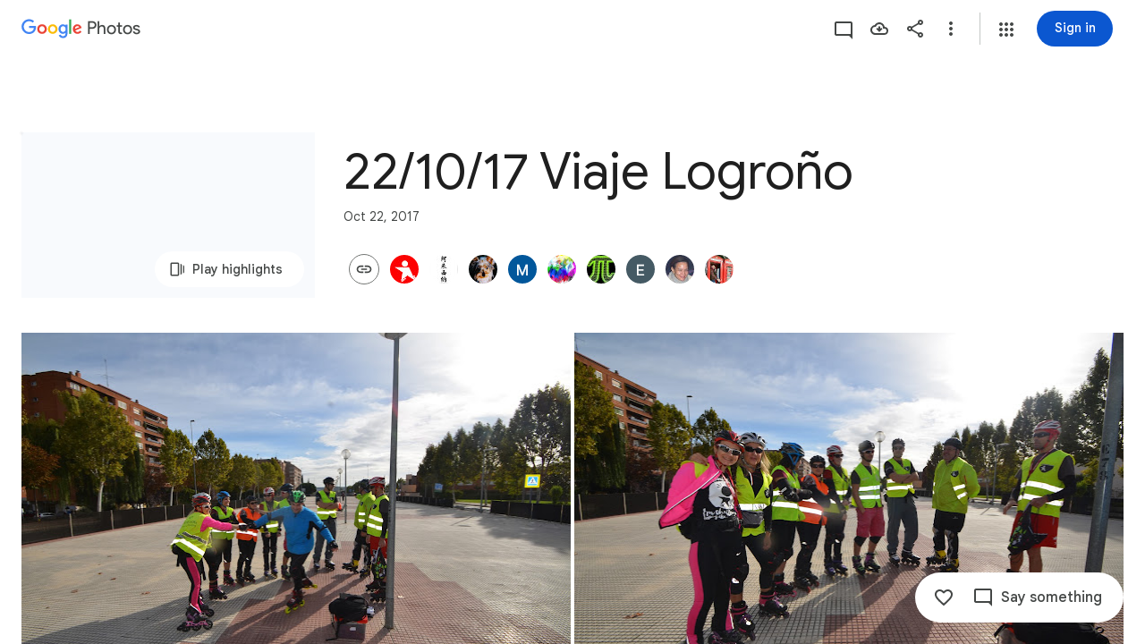

--- FILE ---
content_type: text/javascript; charset=UTF-8
request_url: https://photos.google.com/_/scs/social-static/_/js/k=boq.PhotosUi.en_US.f41nVKvp9Sw.2019.O/ck=boq.PhotosUi.2G6RVvwKJO4.L.B1.O/am=AAAAiDWAGZjNJf5zAQBBxvcdF9A_nhbCDTQZXjB8sxc/d=1/exm=A7fCU,AfoSr,Ahp3ie,B7iQrb,BVgquf,E2VjNc,EAvPLb,EFQ78c,IXJ14b,IZT63,Ihy5De,IoAGb,JNoxi,KUM7Z,KfblCf,Kl6Zic,L1AAkb,LEikZe,Lcfkne,LuJzrb,LvGhrf,MI6k7c,MpJwZc,NwH0H,O1Gjze,O6y8ed,OTA3Ae,OlyvMc,P6sQOc,PrPYRd,QIhFr,RMhBfe,RqjULd,RyvaUb,SdcwHb,SpsfSb,Tzmv8c,UBtLbd,UUJqVe,Uas9Hd,Ulmmrd,V3dDOb,WO9ee,Wp0seb,X07lSd,XVMNvd,XqvODd,YYmHzb,Z15FGf,ZDZcre,ZvHseb,ZwDk9d,_b,_tp,aW3pY,ag510,byfTOb,cVmA2c,e5qFLc,ebZ3mb,fWEBl,gJzDyc,gychg,h1gxcb,hKSk3e,hc6Ubd,hdW3jf,iH3IVc,ig9vTc,j85GYd,kjKdXe,l5KCsc,lXKNFb,lazG7b,lfpdyf,lsjVmc,lwddkf,m9oV,mI3LFb,mSX26d,mdR7q,mzzZzc,n73qwf,nbAYS,oXwu8d,opk1D,p0FwGc,p3hmRc,p9Imqf,pNBFbe,pjICDe,pw70Gc,qTnoBf,rCcCxc,rgKQFc,suMGRe,tAtwtc,w9hDv,wiX7yc,ws9Tlc,xKVq6d,xQtZb,xUdipf,zbML3c,zeQjRb,zr1jrb/excm=_b,_tp,sharedcollection/ed=1/br=1/wt=2/ujg=1/rs=AGLTcCO7p32pw22pZNcc2rdaLchbGfIT0A/ee=EVNhjf:pw70Gc;EmZ2Bf:zr1jrb;F2qVr:YClzRc;JsbNhc:Xd8iUd;K5nYTd:ZDZcre;LBgRLc:SdcwHb;Me32dd:MEeYgc;MvK0qf:ACRZh;NJ1rfe:qTnoBf;NPKaK:SdcwHb;NSEoX:lazG7b;O8Cmgf:XOYapd;Pjplud:EEDORb;QGR0gd:Mlhmy;SNUn3:ZwDk9d;ScI3Yc:e7Hzgb;Uvc8o:VDovNc;YIZmRd:A1yn5d;Zk62nb:E1UXVb;a56pNe:JEfCwb;cEt90b:ws9Tlc;dIoSBb:SpsfSb;dowIGb:ebZ3mb;eBAeSb:zbML3c;gty1Xc:suMGRe;iFQyKf:QIhFr;lOO0Vd:OTA3Ae;oGtAuc:sOXFj;pXdRYb:p0FwGc;qQEoOc:KUM7Z;qafBPd:yDVVkb;qddgKe:xQtZb;wR5FRb:rgKQFc;xqZiqf:wmnU7d;yxTchf:KUM7Z;zxnPse:GkRiKb/dti=1/m=FTPxE?wli=PhotosUi.2cWONHCJ3Po.createPhotosEditorPrimaryModuleNoSimd.O%3A%3BPhotosUi.gSK9c__MdxY.createPhotosEditorPrimaryModuleSimd.O%3A%3BPhotosUi.exceXZ_sTIM.skottieWasm.O%3A%3BPhotosUi.Lj2VrRssY9A.twixWasm.O%3A%3B
body_size: -915
content:
"use strict";this.default_PhotosUi=this.default_PhotosUi||{};(function(_){var window=this;
try{
_.POa=_.x("jtCp3e",[_.Fk,_.Ql]);
_.n("jtCp3e");
var b9e=function(a,b){var c=b.Pa;a=_.Y(new _.X("{VIEWER_GENDER,select,female{Automatically adding photos}male{Automatically adding photos}other{Automatically adding photos}}"),{VIEWER_GENDER:c});let d='<div class="'+_.K("KHDibc")+'">';c=_.Y(new _.X("{VIEWER_GENDER,select,female{New photos of selected faces are being automatically added to this album. Anyone with the link to the album will see photos as they're added. You can turn this off in album options.}male{New photos of selected faces are being automatically added to this album. Anyone with the link to the album will see photos as they're added. You can turn this off in album options.}other{New photos of selected faces are being automatically added to this album. Anyone with the link to the album will see photos as they're added. You can turn this off in album options.}}"),
{VIEWER_GENDER:c});d=d+c+"</div>";return _.O(_.P(),_.dN({title:(0,_.H)(a),content:(0,_.H)(d),buttons:_.O(_.P(),_.iN(b,void 0,void 0,void 0,void 0,void 0,void 0,void 0,"8919",void 0,"8838")),Ka:"51314"},b))};_.c9e=function(a){a=a.nb.xi(a.render());a.show();return a.after()};_.d9e=class extends _.nr{static Ha(){return{Qa:{soy:_.Dr},service:{dialog:_.YM}}}constructor(a){super();this.soy=a.Qa.soy;this.nb=a.service.dialog}render(){return this.soy.qb(b9e)}na(){return this.soy.ha(b9e)}};_.mr(_.POa,_.d9e);

_.r();
_.UPa=_.x("FTPxE",[_.Fk,_.ct,_.POa,_.Ql,_.Ct,_.Lt]);
_.n("FTPxE");
var Kgf=function(a,b){return _.O(_.P(),_.hR(b,void 0,void 0,"p1N6Le","57156; track:impression,click",void 0,"Almost done","Invite family or friends"))},Lgf=class extends _.Q{static Ha(){return{Qa:{soy:_.Dr},model:{album:_.X3},renderer:{fR:_.d9e},service:{dialog:_.YM,login:_.gI,share:_.B1}}}constructor(a){super();this.ha=!1;this.soy=a.Qa.soy;this.Da=a.renderer.fR;this.nb=a.service.dialog;this.na=a.service.login;this.Ea=a.service.share;this.model=a.model.album;this.ua=_.T(_.U().Ia(()=>{if(!this.ha&&
this.model.uU()&&!this.model.Ob()){this.ha=!0;var b=this.soy.qb(Kgf);this.wa().append(b);_.ru(this,b).then(c=>{_.GM(c,this.wa().Ab());c.ka(2)})}}).kb())}Fa(a){this.nb.sr()||this.action(a)}action(){_.vl()?(_.GI(187).start(),(this.model.Ob()||!_.Kw(this.model.ac())?_.Ze():_.c9e(this.Da).then()).then(()=>{_.pGe(this.Ea,{Ug:{jE:this.model.Pc(),QW:_.vi(this.model.tc,33),qf:this.model.Ta(),Kc:this.model.Ob(),Vk:this.model.Vk(),fi:this.model.fi(),Bt:this.model.Rk(),rk:this.model.rk(),dD:_.gGe(_.daf(this.model)),
Rl:this.model.Qv()},Jo:this,dO:this.model.ee(),JD:this.model.yx(),Bp:this.model.Bp(),lG:this.model.Pc()?31:30,Rl:this.model.Qv(),yM:this.model.xp()})})):this.ka()}ka(){var a=_.sr(window).ha();a=a===2||a===3;const b={url:_.vi(this.model.tc,33)};a&&this.model.fi()&&_.vi(this.model.tc,33)&&navigator.share&&navigator.canShare(b)?navigator.share(b):this.na.login()}oa(){this.ua()}};Lgf.prototype.$wa$bTXwyd=function(){return this.oa};Lgf.prototype.$wa$yNOgUd=function(){return this.ka};
Lgf.prototype.$wa$JIbuQc=function(){return this.action};Lgf.prototype.$wa$RgDDte=function(){return this.Fa};_.R(_.UPa,Lgf);
_.r();
}catch(e){_._DumpException(e)}
}).call(this,this.default_PhotosUi);
// Google Inc.


--- FILE ---
content_type: text/javascript; charset=UTF-8
request_url: https://photos.google.com/_/scs/social-static/_/js/k=boq.PhotosUi.en_US.f41nVKvp9Sw.2019.O/ck=boq.PhotosUi.2G6RVvwKJO4.L.B1.O/am=AAAAiDWAGZjNJf5zAQBBxvcdF9A_nhbCDTQZXjB8sxc/d=1/exm=A7fCU,Ahp3ie,B7iQrb,BVgquf,E2VjNc,EAvPLb,EFQ78c,IXJ14b,IZT63,Ihy5De,IoAGb,JNoxi,KUM7Z,KfblCf,Kl6Zic,L1AAkb,LEikZe,Lcfkne,LuJzrb,LvGhrf,MI6k7c,MpJwZc,NwH0H,O1Gjze,O6y8ed,OTA3Ae,OlyvMc,PrPYRd,QIhFr,RMhBfe,RqjULd,RyvaUb,SdcwHb,SpsfSb,UBtLbd,UUJqVe,Uas9Hd,Ulmmrd,V3dDOb,WO9ee,Wp0seb,X07lSd,XVMNvd,XqvODd,YYmHzb,Z15FGf,ZDZcre,ZwDk9d,_b,_tp,aW3pY,ag510,byfTOb,cVmA2c,e5qFLc,ebZ3mb,gJzDyc,gychg,h1gxcb,hKSk3e,hc6Ubd,hdW3jf,iH3IVc,ig9vTc,j85GYd,kjKdXe,l5KCsc,lXKNFb,lazG7b,lfpdyf,lsjVmc,lwddkf,m9oV,mI3LFb,mSX26d,mdR7q,mzzZzc,n73qwf,nbAYS,opk1D,p0FwGc,p3hmRc,p9Imqf,pNBFbe,pjICDe,pw70Gc,qTnoBf,rCcCxc,rgKQFc,suMGRe,tAtwtc,w9hDv,wiX7yc,ws9Tlc,xKVq6d,xQtZb,xUdipf,zbML3c,zeQjRb,zr1jrb/excm=_b,_tp,sharedcollection/ed=1/br=1/wt=2/ujg=1/rs=AGLTcCO7p32pw22pZNcc2rdaLchbGfIT0A/ee=EVNhjf:pw70Gc;EmZ2Bf:zr1jrb;F2qVr:YClzRc;JsbNhc:Xd8iUd;K5nYTd:ZDZcre;LBgRLc:SdcwHb;Me32dd:MEeYgc;MvK0qf:ACRZh;NJ1rfe:qTnoBf;NPKaK:SdcwHb;NSEoX:lazG7b;O8Cmgf:XOYapd;Pjplud:EEDORb;QGR0gd:Mlhmy;SNUn3:ZwDk9d;ScI3Yc:e7Hzgb;Uvc8o:VDovNc;YIZmRd:A1yn5d;Zk62nb:E1UXVb;a56pNe:JEfCwb;cEt90b:ws9Tlc;dIoSBb:SpsfSb;dowIGb:ebZ3mb;eBAeSb:zbML3c;gty1Xc:suMGRe;iFQyKf:QIhFr;lOO0Vd:OTA3Ae;oGtAuc:sOXFj;pXdRYb:p0FwGc;qQEoOc:KUM7Z;qafBPd:yDVVkb;qddgKe:xQtZb;wR5FRb:rgKQFc;xqZiqf:wmnU7d;yxTchf:KUM7Z;zxnPse:GkRiKb/dti=1/m=P6sQOc?wli=PhotosUi.2cWONHCJ3Po.createPhotosEditorPrimaryModuleNoSimd.O%3A%3BPhotosUi.gSK9c__MdxY.createPhotosEditorPrimaryModuleSimd.O%3A%3BPhotosUi.exceXZ_sTIM.skottieWasm.O%3A%3BPhotosUi.Lj2VrRssY9A.twixWasm.O%3A%3B
body_size: -167
content:
"use strict";this.default_PhotosUi=this.default_PhotosUi||{};(function(_){var window=this;
try{
_.n("P6sQOc");
var ZHb=function(a){const b={};_.Ea(a.oa(),e=>{b[e]=!0});const c=a.ma(),d=a.na();return new YHb(a.ka(),_.Up(c.getSeconds())*1E3,a.ha(),_.Up(d.getSeconds())*1E3,b)},$Hb=function(a){return Math.random()*Math.min(a.oa*Math.pow(a.na,a.ha),a.ua)},YHb=class{constructor(a,b,c,d,e){this.ma=a;this.oa=b;this.na=c;this.ua=d;this.Da=e;this.ha=0;this.ka=$Hb(this)}aD(a){return this.ha>=this.ma?!1:a!=null?!!this.Da[a]:!0}};var aIb=function(a,b,c,d){return c.then(e=>e,e=>{if(e instanceof _.ff){if(!e.status||!d.aD(e.status.Eh()))throw e;}else if("function"==typeof _.pq&&e instanceof _.pq&&e.ha!==103&&e.ha!==7)throw e;return _.bf(d.ka).then(()=>{if(!d.aD())throw Error("Ud`"+d.ma);++d.ha;d.ka=$Hb(d);b=_.ik(b,_.Xpa,d.ha);return aIb(a,b,a.fetch(b),d)})})};
_.Mq(class{constructor(){this.ka=_.ke(_.WHb);this.ma=_.ke(_.XHb);const a=_.ke(_.VHb);this.fetch=a.fetch.bind(a)}ha(a,b){if(this.ma.getType(a.Af())!==1)return _.zk(a);var c=this.ka.Zga;return(c=c?ZHb(c):null)&&c.aD()?_.mGa(a,aIb(this,a,b,c)):_.zk(a)}},_.Pdb);
_.r();
}catch(e){_._DumpException(e)}
}).call(this,this.default_PhotosUi);
// Google Inc.


--- FILE ---
content_type: text/javascript; charset=UTF-8
request_url: https://photos.google.com/_/scs/social-static/_/js/k=boq.PhotosUi.en_US.f41nVKvp9Sw.2019.O/ck=boq.PhotosUi.2G6RVvwKJO4.L.B1.O/am=AAAAiDWAGZjNJf5zAQBBxvcdF9A_nhbCDTQZXjB8sxc/d=1/exm=A7fCU,AfoSr,Ahp3ie,B7iQrb,BVgquf,E2VjNc,EAvPLb,EFQ78c,FTPxE,IXJ14b,IZT63,Ihy5De,IoAGb,JNoxi,KUM7Z,KfblCf,Kl6Zic,L1AAkb,LEikZe,Lcfkne,LuJzrb,LvGhrf,MI6k7c,MpJwZc,NwH0H,O1Gjze,O6y8ed,OTA3Ae,OlyvMc,P6sQOc,PrPYRd,QIhFr,RMhBfe,RqjULd,RyvaUb,SdcwHb,SpsfSb,Tzmv8c,UBtLbd,UUJqVe,Uas9Hd,Ulmmrd,V3dDOb,WO9ee,WhgWDf,Wp0seb,X07lSd,XVMNvd,XqvODd,YYmHzb,Z15FGf,ZDZcre,ZvHseb,ZwDk9d,_b,_tp,aW3pY,ag510,byfTOb,cVmA2c,e5qFLc,ebZ3mb,fWEBl,gJzDyc,gychg,h1gxcb,hKSk3e,hc6Ubd,hdW3jf,iH3IVc,ig9vTc,il3TSb,j85GYd,kjKdXe,l5KCsc,lXKNFb,lazG7b,lfpdyf,lsjVmc,lwddkf,m9oV,mI3LFb,mSX26d,mdR7q,mzzZzc,n73qwf,nbAYS,oXwu8d,opk1D,p0FwGc,p3hmRc,p9Imqf,pNBFbe,pjICDe,pw70Gc,qTnoBf,rCcCxc,rgKQFc,suMGRe,tAtwtc,w9hDv,wiX7yc,ws9Tlc,xKVq6d,xQtZb,xUdipf,zbML3c,zeQjRb,zr1jrb/excm=_b,_tp,sharedcollection/ed=1/br=1/wt=2/ujg=1/rs=AGLTcCO7p32pw22pZNcc2rdaLchbGfIT0A/ee=EVNhjf:pw70Gc;EmZ2Bf:zr1jrb;F2qVr:YClzRc;JsbNhc:Xd8iUd;K5nYTd:ZDZcre;LBgRLc:SdcwHb;Me32dd:MEeYgc;MvK0qf:ACRZh;NJ1rfe:qTnoBf;NPKaK:SdcwHb;NSEoX:lazG7b;O8Cmgf:XOYapd;Pjplud:EEDORb;QGR0gd:Mlhmy;SNUn3:ZwDk9d;ScI3Yc:e7Hzgb;Uvc8o:VDovNc;YIZmRd:A1yn5d;Zk62nb:E1UXVb;a56pNe:JEfCwb;cEt90b:ws9Tlc;dIoSBb:SpsfSb;dowIGb:ebZ3mb;eBAeSb:zbML3c;gty1Xc:suMGRe;iFQyKf:QIhFr;lOO0Vd:OTA3Ae;oGtAuc:sOXFj;pXdRYb:p0FwGc;qQEoOc:KUM7Z;qafBPd:yDVVkb;qddgKe:xQtZb;wR5FRb:rgKQFc;xqZiqf:wmnU7d;yxTchf:KUM7Z;zxnPse:GkRiKb/dti=1/m=oYstKb?wli=PhotosUi.2cWONHCJ3Po.createPhotosEditorPrimaryModuleNoSimd.O%3A%3BPhotosUi.gSK9c__MdxY.createPhotosEditorPrimaryModuleSimd.O%3A%3BPhotosUi.exceXZ_sTIM.skottieWasm.O%3A%3BPhotosUi.Lj2VrRssY9A.twixWasm.O%3A%3B
body_size: -915
content:
"use strict";this.default_PhotosUi=this.default_PhotosUi||{};(function(_){var window=this;
try{
_.JPa=_.x("oYstKb",[_.Fk,_.vt,_.Ql,_.wt,_.Pl,_.bs,_.Gk,_.bta]);
_.n("oYstKb");
var cgf=function(){return"Remove items added by others?"},dgf=function(){return"Some items were added by others"},egf=function(a,b){a=b.Pa;return _.Y(new _.X("{VIEWER_GENDER,select,female{You'll lose access to items that aren't saved to your photos}male{You'll lose access to items that aren't saved to your photos}other{You'll lose access to items that aren't saved to your photos}}"),{VIEWER_GENDER:a})},hgf=function(a,b,c,d){const e=a.kf()?!1:d!=null?d:!1;d=new _.vQ;const f=new _.Zl;_.qv(f,a.model.Ta());
_.B(d,_.Zl,1,f);const g=a.model.RY(b,27);_.IFc(d,g.map(p=>{const q=new _.mm;_.xP(q,p);return q}));let k=!1;if(a.model.mr()){var l;let p;b=(l=a.model.mr())==null?void 0:(p=_.kz(l))==null?void 0:p.Ta();k=g.includes(b)}c&&(_.fg(a.document,"TOJogd",{mediaKeys:g,Jx:e}),k&&_.fg(a.document,"KpoHic",!0));l=a.ka.mz(d).then(()=>{_.HS(a.ha);fgf(a,g);c||_.fg(a.document,"TOJogd",{mediaKeys:g,Jx:e})},p=>{c?(k&&_.fg(a.document,"KpoHic",!1),_.fg(a.document,"yMUAzc")):p instanceof _.NI&&p.ew&&(_.fg(a.document,"TOJogd"),
_.HS(a.ha),fgf(a,g));p instanceof _.VP||a.hb.show(p instanceof _.NI&&p.ew?"Trouble removing some items".toString():_.M9e().toString());throw p;});const m={label:a.soy.renderText(_.L9e,{iw:g.length}),xo:7500};a.model.XC(g)&&(m.ll=_.JN().toString(),m.Sf=()=>{ggf(a,g)});l.then(()=>{a.hb.show(m)});return l},igf=function(a,b){const c=a.model.XC(b),d=a.model.Iea(b);return c?a.soy.renderText(_.N9e,{bG:b.length}):d?a.soy.renderText(dgf):a.soy.renderText(cgf)},jgf=function(a,b){return a.model.XC(b)?_.I(a.soy.renderText(_.O9e,
{bG:b.length})):_.I(a.soy.renderText(egf))},fgf=function(a,b){let c;((c=a.model.mr())==null?0:c.Hd().some(d=>{let e;return b.includes(d==null?void 0:(e=d.kq())==null?void 0:_.vyb(e))}))&&a.model.OQ()},ggf=function(a,b){const c=new _.nK;_.Ri(c,7,2);_.kK(c,a.model.Ta());const d=b.map(f=>{const g=new _.iK,k=new _.mm;_.xP(k,f);_.AW(g,k);return g}),e=new _.PI;_.OI(e,2);_.jK(e,d);_.mK(c,e);_.r$b(c,a.model.Ob());a.ma.Ln(c,void 0,a.kf()).then(f=>{_.fg(a.document,"yMUAzc");a.hb.show(a.soy.renderText(_.R0,
{Xr:b.length,KF:_.zi(f,3),kf:a.kf()}))},f=>{a.aB(f)?(_.fg(a.document,"yMUAzc"),f=_.ywe().toString()):f=_.S0().toString();a.hb.show(f)})};
_.gr(_.JPa,class extends _.hr{static Ha(){return{Qa:{soy:_.Dr},service:{Ln:_.YP,dialog:_.YM,mz:_.NFc,selection:_.NS,Kb:_.bM,window:_.Nr},model:{album:_.gcf}}}constructor(a){super();this.hb=a.service.Kb;this.ka=a.service.mz;this.ma=a.service.Ln;this.soy=a.Qa.soy;this.nb=a.service.dialog;this.ha=a.service.selection;this.model=a.model.album;this.document=a.service.window.ha.document}remove(a,b,c,d){return b?hgf(this,a,c,d):this.nb.render(_.ksc,{title:igf(this,a),content:jgf(this,a),Wj:this.soy.renderText(_.KN)}).show().then(()=>
hgf(this,a,c))}kf(){return _.OD(this.model.ac())===6}aB(a){return a instanceof _.NI?!!a.ew:!1}});

_.r();
}catch(e){_._DumpException(e)}
}).call(this,this.default_PhotosUi);
// Google Inc.
